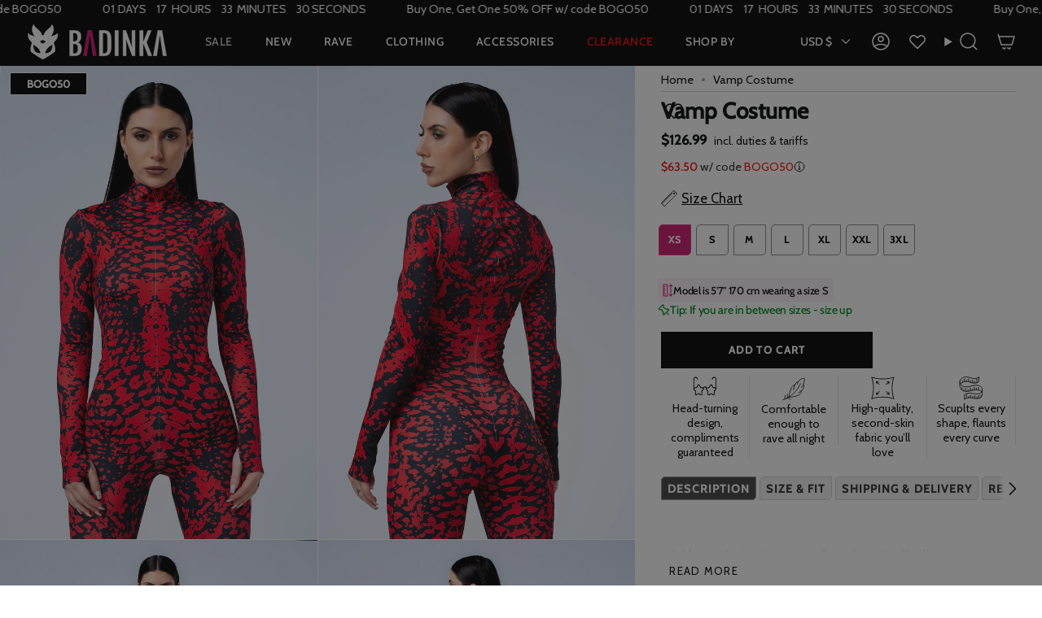

--- FILE ---
content_type: text/json
request_url: https://conf.config-security.com/model
body_size: 86
content:
{"title":"recommendation AI model (keras)","structure":"release_id=0x5d:6d:38:5b:24:7e:38:7e:6e:24:79:2d:43:21:69:7a:21:79:2f:25:77:5d:7a:4b:7c:7b:74:30:26;keras;92nszlu3w256vmspc5s2bszl119phivb5p0a4ogqez4nupy7vghh7qicb70ff31ad6lzp2om","weights":"../weights/5d6d385b.h5","biases":"../biases/5d6d385b.h5"}

--- FILE ---
content_type: text/javascript
request_url: https://badinka.com/cdn/shop/t/165/assets/bogo-drawer.js?v=94069087928968793521751276858
body_size: -389
content:
if(typeof BogoDrawer>"u"){class BogoDrawer2 extends HTMLElement{constructor(){super()}init(){this.tooltip=this.querySelector("[data-bogo-tooltip]"),this.drawer=this.querySelector("[data-bogo-drawer]"),this.closeButton=this.querySelector("[data-bogo-drawer-close-btn]"),this.closeOverlay=this.querySelector("[data-bogo-drawer-close-overlay]"),this.bindEvents()}bindEvents(){this.tooltip?.addEventListener("click",()=>this.openDrawer()),this.closeButton?.addEventListener("click",()=>this.closeDrawer()),this.closeOverlay?.addEventListener("click",()=>this.closeDrawer()),document.addEventListener("keydown",e=>{e.key==="Escape"&&this.closeDrawer()})}openDrawer(){this.drawer?.classList.add("is-active"),document.body.style.overflow="hidden"}closeDrawer(){this.drawer.classList.remove("is-active"),document.body.style.overflow=""}connectedCallback(){this.init()}}customElements.get("bogo-drawer")||customElements.define("bogo-drawer",BogoDrawer2)}
//# sourceMappingURL=/cdn/shop/t/165/assets/bogo-drawer.js.map?v=94069087928968793521751276858


--- FILE ---
content_type: image/svg+xml
request_url: https://badinka.com/cdn/shop/files/Frame3.svg?crop=center&height=57&v=1751298531&width=60
body_size: 867
content:
<svg xmlns="http://www.w3.org/2000/svg" fill="none" viewBox="0 0 28 27" height="27" width="28">
<g clip-path="url(#clip0_64_2539)">
<path fill="black" d="M27.0892 25.781C27.0465 25.781 27.0038 25.7744 26.9628 25.7612C18.7278 23.1843 10.0229 23.1843 1.78786 25.7612C1.64089 25.8073 1.48026 25.7694 1.37089 25.6641C1.26153 25.5588 1.22393 25.4041 1.27007 25.2626C3.94615 17.3326 3.94615 8.95007 1.27007 1.02007C1.22222 0.878552 1.26153 0.723869 1.37089 0.618552C1.48026 0.513236 1.64089 0.477033 1.78786 0.521464C10.0229 3.09843 18.7278 3.09843 26.9628 0.521464C27.1098 0.475388 27.2704 0.513236 27.3798 0.618552C27.4891 0.723869 27.5267 0.878552 27.4806 1.02007C24.8045 8.95007 24.8045 17.3326 27.4806 25.2626C27.5284 25.4041 27.4891 25.5588 27.3798 25.6641C27.3011 25.7398 27.1969 25.781 27.0892 25.781ZM2.28855 1.50387C3.48134 5.28045 4.08456 9.19197 4.08456 13.143C4.08456 17.094 3.47963 21.0055 2.28855 24.7821C6.21039 23.6335 10.2723 23.0526 14.3753 23.0526C18.4783 23.0526 22.5403 23.6351 26.4621 24.7821C25.2693 21.0055 24.6661 17.094 24.6661 13.143C24.6661 9.19197 25.271 5.28045 26.4621 1.50387C22.5403 2.65248 18.4783 3.23336 14.3753 3.23336C10.2723 3.23336 6.21039 2.65248 2.28855 1.50387Z"></path>
<path fill="black" d="M18.2147 9.58373C18.1105 9.58373 18.0045 9.54588 17.9242 9.46854C17.7636 9.31386 17.7636 9.06373 17.9242 8.91069L21.3419 5.61955C21.5025 5.46487 21.7623 5.46487 21.9212 5.61955C22.0818 5.77424 22.0818 6.02436 21.9212 6.1774L18.5035 9.46854C18.4249 9.54588 18.3189 9.58373 18.2147 9.58373Z"></path>
<path fill="black" d="M21.3677 8.53544C21.3523 8.53544 21.337 8.5338 21.3216 8.53215C21.096 8.50747 20.9354 8.31165 20.961 8.09443L21.1678 6.34519L19.3513 6.5443C19.1257 6.56899 18.9223 6.41266 18.8967 6.19709C18.8711 5.97987 19.0334 5.78405 19.2573 5.75937L21.5847 5.5043C21.7095 5.49114 21.8325 5.53228 21.9214 5.61785C22.0103 5.70342 22.053 5.8219 22.0393 5.94203L21.7744 8.18494C21.7505 8.3857 21.5745 8.53544 21.3677 8.53544Z"></path>
<path fill="black" d="M10.5352 9.58421C10.431 9.58421 10.3251 9.54637 10.2447 9.46902L6.82702 6.17788C6.66638 6.0232 6.66638 5.77307 6.82702 5.62004C6.98765 5.467 7.2474 5.46535 7.40632 5.62004L10.824 8.91117C10.9847 9.06586 10.9847 9.31599 10.824 9.46902C10.7454 9.54637 10.6395 9.58421 10.5352 9.58421Z"></path>
<path fill="black" d="M7.38258 8.53551C7.17752 8.53551 6.9998 8.38741 6.97587 8.185L6.711 5.94373C6.69733 5.82361 6.74005 5.70513 6.82891 5.61956C6.91777 5.53399 7.04081 5.49285 7.16556 5.50601L9.49303 5.76108C9.71859 5.78576 9.87923 5.98158 9.8536 6.1988C9.82967 6.39956 9.65195 6.5493 9.44689 6.5493C9.43151 6.5493 9.41613 6.54766 9.40075 6.54601L7.58423 6.3469L7.791 8.09614C7.81663 8.31335 7.65429 8.50918 7.43043 8.53386C7.41334 8.53386 7.39796 8.53551 7.38258 8.53551Z"></path>
<path fill="black" d="M21.6324 20.7834C21.5282 20.7834 21.4222 20.7455 21.3419 20.6682L17.9242 17.377C17.7636 17.2224 17.7636 16.9722 17.9242 16.8192C18.0848 16.6645 18.3446 16.6645 18.5035 16.8192L21.9212 20.1103C22.0818 20.265 22.0818 20.5151 21.9212 20.6682C21.8426 20.7439 21.7367 20.7834 21.6324 20.7834Z"></path>
<path fill="black" d="M21.6324 20.7833C21.617 20.7833 21.6016 20.7817 21.5862 20.78L19.2588 20.525C19.0332 20.5003 18.8726 20.3045 18.8982 20.0873C18.9238 19.87 19.1272 19.7154 19.3528 19.74L21.1693 19.9392L20.9625 18.1899C20.9369 17.9727 21.0992 17.7769 21.3231 17.7522C21.5486 17.7275 21.752 17.8838 21.7776 18.0994L22.0425 20.3407C22.0562 20.4608 22.0134 20.5793 21.9246 20.6649C21.8443 20.7406 21.74 20.7833 21.6324 20.7833Z"></path>
<path fill="black" d="M7.11752 20.7834C7.01328 20.7834 6.90733 20.7455 6.82702 20.6682C6.66638 20.5135 6.66638 20.2634 6.82702 20.1103L10.2447 16.8192C10.4054 16.6645 10.6651 16.6645 10.824 16.8192C10.983 16.9739 10.9847 17.224 10.824 17.377L7.40632 20.6682C7.32771 20.7439 7.22176 20.7834 7.11752 20.7834Z"></path>
<path fill="black" d="M7.11746 20.7834C7.00981 20.7834 6.90557 20.7422 6.82696 20.6682C6.7381 20.5826 6.69538 20.4641 6.70905 20.344L6.97392 18.1027C6.99955 17.8855 7.20291 17.7308 7.42848 17.7555C7.65405 17.7802 7.81468 17.976 7.78905 18.1932L7.58398 19.9392L9.4005 19.7401C9.62607 19.7154 9.82943 19.8717 9.85506 20.0873C9.88069 20.3045 9.71835 20.5003 9.49449 20.525L7.1636 20.7801C7.14822 20.7817 7.13284 20.7834 7.11746 20.7834Z"></path>
</g>
<defs>
<clipPath id="clip0_64_2539">
<rect transform="translate(0.875488 0.143005)" fill="white" height="26" width="27"></rect>
</clipPath>
</defs>
</svg>
